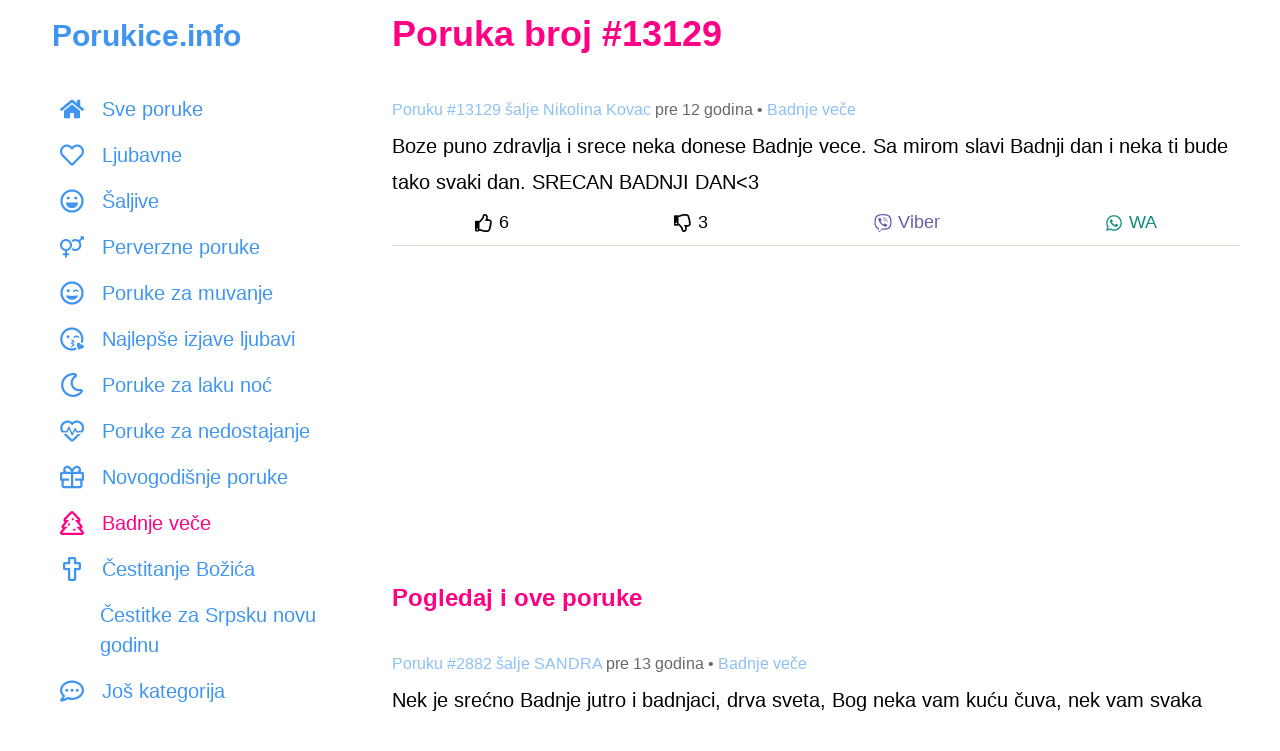

--- FILE ---
content_type: text/html; charset=UTF-8
request_url: https://www.porukice.info/sms/13129
body_size: 15704
content:
<!DOCTYPE html>
<html lang="sr-RS">
<head>
    <meta charset="utf-8">
    <title>Boze puno zdravlja i srece neka donese Badnje vece. Sa... - Badnje veče</title>
    <meta name="description" content="Boze puno zdravlja i srece neka donese Badnje vece. Sa mirom slavi Badnji dan i neka ti bude tako svaki dan. SRECAN BADNJI DAN&lt;3">

    <meta name="viewport" content="initial-scale=1, maximum-scale=1, width=device-width, user-scalable=no">
    <link href="https://www.porukice.info/css/style.css" rel="stylesheet">

    <meta name="verify-v1" content="aNXjuba6Vkn4qC9DtLYptjGW32jbeDhHbg/MrfHDa1o=" />
    <meta property="og:site_name" content="Porukice.info" />
    <meta property="og:type" content="website" />
    <meta property="og:title" content="Boze puno zdravlja i srece neka donese Badnje vece. Sa... - Badnje veče"/>
    <meta property="og:description" content="Boze puno zdravlja i srece neka donese Badnje vece. Sa mirom slavi Badnji dan i neka ti bude tako svaki dan. SRECAN BADNJI DAN&lt;3"/>
    <meta property="og:image" content="https://www.porukice.info/images/fb-image.png"/>
    <meta property="fb:admins" content="519518267" />
    <script async src="https://www.googletagmanager.com/gtag/js?id=G-P87D7E48NX"></script>
    <script>
        window.dataLayer = window.dataLayer || [];
        function gtag() { dataLayer.push(arguments); }
        gtag('js', new Date());
        gtag('config', 'G-P87D7E48NX');
    </script>
    <script data-ad-client="ca-pub-0412781119490407" async src="https://pagead2.googlesyndication.com/pagead/js/adsbygoogle.js"></script>
    <link rel="canonical" href="https://www.porukice.info/sms/13129" />
    <link rel="apple-touch-icon" sizes="180x180" href="https://www.porukice.info/favicons/apple-touch-icon.png">
    <link rel="icon" type="image/png" sizes="32x32" href="https://www.porukice.info/favicons/favicon-32x32.png">
    <link rel="icon" type="image/png" sizes="16x16" href="https://www.porukice.info/favicons/favicon-16x16.png">
    <link rel="manifest" href="https://www.porukice.info/site.webmanifest">
    <link rel="mask-icon" href="https://www.porukice.info/favicons/safari-pinned-tab.svg" color="#5bbad5">
    <meta name="msapplication-TileColor" content="#2d89ef">
    <meta name="theme-color" content="#ffffff">
    <link rel="preconnect" href="https://www.googletagmanager.com">
    <link rel="preconnect" href="https://pagead2.googlesyndication.com">
    <link rel="dns-prefetch" href="https://static.xx.fbcdn.net">

    <script type="application/ld+json">
    {
        "@context" : "http://schema.org",
        "@type" : "WebSite",
        "name" : "Porukice.info",
        "url" : "https://www.porukice.info"
    }
    </script>
    <script type="application/ld+json">
    {
        "@context": "https://schema.org",
        "@type": "BreadcrumbList",
        "itemListElement": [
            {
                "@type": "ListItem",
                "position": 1,
                "name": "Najlepše poruke",
                "item": "https://www.porukice.info/"
            },
            {
                "@type": "ListItem",
                "position": 2,
                "name": "Badnje veče",
                "item": "https://www.porukice.info/badnje-vece.html"
            },
            {
                "@type": "ListItem",
                "position": 3,
                "name": "Boze puno zdravlja i srece neka donese Badnje vece. Sa..."
            }
        ]
    }
    </script>
</head>
<body>

<svg aria-hidden="true" focusable="false" role="img" style="position: absolute; width: 0; height: 0; overflow: hidden;" version="1.1" xmlns="http://www.w3.org/2000/svg" xmlns:xlink="http://www.w3.org/1999/xlink">
    <defs>
        <symbol id="thumbs-up" viewBox="0 0 512 512">
            <path fill="currentColor" d="M466.27 286.69C475.04 271.84 480 256 480 236.85c0-44.015-37.218-85.58-85.82-85.58H357.7c4.92-12.81 8.85-28.13 8.85-46.54C366.55 31.936 328.86 0 271.28 0c-61.607 0-58.093 94.933-71.76 108.6-22.747 22.747-49.615 66.447-68.76 83.4H32c-17.673 0-32 14.327-32 32v240c0 17.673 14.327 32 32 32h64c14.893 0 27.408-10.174 30.978-23.95 44.509 1.001 75.06 39.94 177.802 39.94 7.22 0 15.22.01 22.22.01 77.117 0 111.986-39.423 112.94-95.33 13.319-18.425 20.299-43.122 17.34-66.99 9.854-18.452 13.664-40.343 8.99-62.99zm-61.75 53.83c12.56 21.13 1.26 49.41-13.94 57.57 7.7 48.78-17.608 65.9-53.12 65.9h-37.82c-71.639 0-118.029-37.82-171.64-37.82V240h10.92c28.36 0 67.98-70.89 94.54-97.46 28.36-28.36 18.91-75.63 37.82-94.54 47.27 0 47.27 32.98 47.27 56.73 0 39.17-28.36 56.72-28.36 94.54h103.99c21.11 0 37.73 18.91 37.82 37.82.09 18.9-12.82 37.81-22.27 37.81 13.489 14.555 16.371 45.236-5.21 65.62zM88 432c0 13.255-10.745 24-24 24s-24-10.745-24-24 10.745-24 24-24 24 10.745 24 24z"></path>
        </symbol>
        <symbol id="thumbs-down" viewBox="0 0 512 512">
            <path fill="currentColor" d="M466.27 225.31c4.674-22.647.864-44.538-8.99-62.99 2.958-23.868-4.021-48.565-17.34-66.99C438.986 39.423 404.117 0 327 0c-7 0-15 .01-22.22.01C201.195.01 168.997 40 128 40h-10.845c-5.64-4.975-13.042-8-21.155-8H32C14.327 32 0 46.327 0 64v240c0 17.673 14.327 32 32 32h64c11.842 0 22.175-6.438 27.708-16h7.052c19.146 16.953 46.013 60.653 68.76 83.4 13.667 13.667 10.153 108.6 71.76 108.6 57.58 0 95.27-31.936 95.27-104.73 0-18.41-3.93-33.73-8.85-46.54h36.48c48.602 0 85.82-41.565 85.82-85.58 0-19.15-4.96-34.99-13.73-49.84zM64 296c-13.255 0-24-10.745-24-24s10.745-24 24-24 24 10.745 24 24-10.745 24-24 24zm330.18 16.73H290.19c0 37.82 28.36 55.37 28.36 94.54 0 23.75 0 56.73-47.27 56.73-18.91-18.91-9.46-66.18-37.82-94.54C206.9 342.89 167.28 272 138.92 272H128V85.83c53.611 0 100.001-37.82 171.64-37.82h37.82c35.512 0 60.82 17.12 53.12 65.9 15.2 8.16 26.5 36.44 13.94 57.57 21.581 20.384 18.699 51.065 5.21 65.62 9.45 0 22.36 18.91 22.27 37.81-.09 18.91-16.71 37.82-37.82 37.82z"></path>
        </symbol>
        <symbol id="viber-logo" style="color: #665CAC" viewBox="0 0 512 512">
            <path fill="currentColor" d="M444 49.9C431.3 38.2 379.9.9 265.3.4c0 0-135.1-8.1-200.9 52.3C27.8 89.3 14.9 143 13.5 209.5c-1.4 66.5-3.1 191.1 117 224.9h.1l-.1 51.6s-.8 20.9 13 25.1c16.6 5.2 26.4-10.7 42.3-27.8 8.7-9.4 20.7-23.2 29.8-33.7 82.2 6.9 145.3-8.9 152.5-11.2 16.6-5.4 110.5-17.4 125.7-142 15.8-128.6-7.6-209.8-49.8-246.5zM457.9 287c-12.9 104-89 110.6-103 115.1-6 1.9-61.5 15.7-131.2 11.2 0 0-52 62.7-68.2 79-5.3 5.3-11.1 4.8-11-5.7 0-6.9.4-85.7.4-85.7-.1 0-.1 0 0 0-101.8-28.2-95.8-134.3-94.7-189.8 1.1-55.5 11.6-101 42.6-131.6 55.7-50.5 170.4-43 170.4-43 96.9.4 143.3 29.6 154.1 39.4 35.7 30.6 53.9 103.8 40.6 211.1zm-139-80.8c.4 8.6-12.5 9.2-12.9.6-1.1-22-11.4-32.7-32.6-33.9-8.6-.5-7.8-13.4.7-12.9 27.9 1.5 43.4 17.5 44.8 46.2zm20.3 11.3c1-42.4-25.5-75.6-75.8-79.3-8.5-.6-7.6-13.5.9-12.9 58 4.2 88.9 44.1 87.8 92.5-.1 8.6-13.1 8.2-12.9-.3zm47 13.4c.1 8.6-12.9 8.7-12.9.1-.6-81.5-54.9-125.9-120.8-126.4-8.5-.1-8.5-12.9 0-12.9 73.7.5 133 51.4 133.7 139.2zM374.9 329v.2c-10.8 19-31 40-51.8 33.3l-.2-.3c-21.1-5.9-70.8-31.5-102.2-56.5-16.2-12.8-31-27.9-42.4-42.4-10.3-12.9-20.7-28.2-30.8-46.6-21.3-38.5-26-55.7-26-55.7-6.7-20.8 14.2-41 33.3-51.8h.2c9.2-4.8 18-3.2 23.9 3.9 0 0 12.4 14.8 17.7 22.1 5 6.8 11.7 17.7 15.2 23.8 6.1 10.9 2.3 22-3.7 26.6l-12 9.6c-6.1 4.9-5.3 14-5.3 14s17.8 67.3 84.3 84.3c0 0 9.1.8 14-5.3l9.6-12c4.6-6 15.7-9.8 26.6-3.7 14.7 8.3 33.4 21.2 45.8 32.9 7 5.7 8.6 14.4 3.8 23.6z"></path>
        </symbol>
        <symbol id="whatsapp-logo" style="color: #128C7E" viewBox="0 0 448 512">
            <path fill="currentColor" d="M380.9 97.1C339 55.1 283.2 32 223.9 32c-122.4 0-222 99.6-222 222 0 39.1 10.2 77.3 29.6 111L0 480l117.7-30.9c32.4 17.7 68.9 27 106.1 27h.1c122.3 0 224.1-99.6 224.1-222 0-59.3-25.2-115-67.1-157zm-157 341.6c-33.2 0-65.7-8.9-94-25.7l-6.7-4-69.8 18.3L72 359.2l-4.4-7c-18.5-29.4-28.2-63.3-28.2-98.2 0-101.7 82.8-184.5 184.6-184.5 49.3 0 95.6 19.2 130.4 54.1 34.8 34.9 56.2 81.2 56.1 130.5 0 101.8-84.9 184.6-186.6 184.6zm101.2-138.2c-5.5-2.8-32.8-16.2-37.9-18-5.1-1.9-8.8-2.8-12.5 2.8-3.7 5.6-14.3 18-17.6 21.8-3.2 3.7-6.5 4.2-12 1.4-32.6-16.3-54-29.1-75.5-66-5.7-9.8 5.7-9.1 16.3-30.3 1.8-3.7.9-6.9-.5-9.7-1.4-2.8-12.5-30.1-17.1-41.2-4.5-10.8-9.1-9.3-12.5-9.5-3.2-.2-6.9-.2-10.6-.2-3.7 0-9.7 1.4-14.8 6.9-5.1 5.6-19.4 19-19.4 46.3 0 27.3 19.9 53.7 22.6 57.4 2.8 3.7 39.1 59.7 94.8 83.8 35.2 15.2 49 16.5 66.6 13.9 10.7-1.6 32.8-13.4 37.4-26.4 4.6-13 4.6-24.1 3.2-26.4-1.3-2.5-5-3.9-10.5-6.6z"></path>
        </symbol>
        <symbol id="facebook-logo" style="color: #3b5998" viewBox="0 0 512 512">
            <path fill="currentColor" d="M504 256C504 119 393 8 256 8S8 119 8 256c0 123.78 90.69 226.38 209.25 245V327.69h-63V256h63v-54.64c0-62.15 37-96.48 93.67-96.48 27.14 0 55.52 4.84 55.52 4.84v61h-31.28c-30.8 0-40.41 19.12-40.41 38.73V256h68.78l-11 71.69h-57.78V501C413.31 482.38 504 379.78 504 256z"></path>
        </symbol>
        <symbol id="category-all" viewBox="0 0 576 512">
            <path fill="currentColor" d="M280.37 148.26L96 300.11V464a16 16 0 0 0 16 16l112.06-.29a16 16 0 0 0 15.92-16V368a16 16 0 0 1 16-16h64a16 16 0 0 1 16 16v95.64a16 16 0 0 0 16 16.05L464 480a16 16 0 0 0 16-16V300L295.67 148.26a12.19 12.19 0 0 0-15.3 0zM571.6 251.47L488 182.56V44.05a12 12 0 0 0-12-12h-56a12 12 0 0 0-12 12v72.61L318.47 43a48 48 0 0 0-61 0L4.34 251.47a12 12 0 0 0-1.6 16.9l25.5 31A12 12 0 0 0 45.15 301l235.22-193.74a12.19 12.19 0 0 1 15.3 0L530.9 301a12 12 0 0 0 16.9-1.6l25.5-31a12 12 0 0 0-1.7-16.93z"></path>
        </symbol>
        <symbol id="category-ljubavne-poruke" viewBox="0 0 512 512">
            <path fill="currentColor" d="M458.4 64.3C400.6 15.7 311.3 23 256 79.3 200.7 23 111.4 15.6 53.6 64.3-21.6 127.6-10.6 230.8 43 285.5l175.4 178.7c10 10.2 23.4 15.9 37.6 15.9 14.3 0 27.6-5.6 37.6-15.8L469 285.6c53.5-54.7 64.7-157.9-10.6-221.3zm-23.6 187.5L259.4 430.5c-2.4 2.4-4.4 2.4-6.8 0L77.2 251.8c-36.5-37.2-43.9-107.6 7.3-150.7 38.9-32.7 98.9-27.8 136.5 10.5l35 35.7 35-35.7c37.8-38.5 97.8-43.2 136.5-10.6 51.1 43.1 43.5 113.9 7.3 150.8z"></path>
        </symbol>
        <symbol id="category-saljive-poruke" viewBox="0 0 496 512">
            <path fill="currentColor" d="M248 8C111 8 0 119 0 256s111 248 248 248 248-111 248-248S385 8 248 8zm141.4 389.4c-37.8 37.8-88 58.6-141.4 58.6s-103.6-20.8-141.4-58.6S48 309.4 48 256s20.8-103.6 58.6-141.4S194.6 56 248 56s103.6 20.8 141.4 58.6S448 202.6 448 256s-20.8 103.6-58.6 141.4zM328 224c17.7 0 32-14.3 32-32s-14.3-32-32-32-32 14.3-32 32 14.3 32 32 32zm-160 0c17.7 0 32-14.3 32-32s-14.3-32-32-32-32 14.3-32 32 14.3 32 32 32zm194.4 64H133.6c-8.2 0-14.5 7-13.5 15 7.5 59.2 58.9 105 121.1 105h13.6c62.2 0 113.6-45.8 121.1-105 1-8-5.3-15-13.5-15z"></path>
        </symbol>
        <symbol id="category-poruke-za-muvanje" viewBox="0 0 496 512">
            <path fill="currentColor" d="M328 180c-25.69 0-55.88 16.92-59.86 42.12-1.75 11.22 11.5 18.24 19.83 10.84l9.55-8.48c14.81-13.19 46.16-13.19 60.97 0l9.55 8.48c8.48 7.43 21.56.25 19.83-10.84C383.88 196.92 353.69 180 328 180zm-160 60c17.67 0 32-14.33 32-32s-14.33-32-32-32-32 14.33-32 32 14.33 32 32 32zm185.55 64.64c-25.93 8.3-64.4 13.06-105.55 13.06s-79.62-4.75-105.55-13.06c-9.94-3.13-19.4 5.37-17.71 15.34C132.67 367.13 196.06 400 248 400s115.33-32.87 123.26-80.02c1.68-9.89-7.67-18.48-17.71-15.34zM248 8C111.03 8 0 119.03 0 256s111.03 248 248 248 248-111.03 248-248S384.97 8 248 8zm0 448c-110.28 0-200-89.72-200-200S137.72 56 248 56s200 89.72 200 200-89.72 200-200 200z"></path>
        </symbol>
        <symbol id="category-poruke-za-laku-noc" viewBox="0 0 512 512">
            <path fill="currentColor" d="M279.135 512c78.756 0 150.982-35.804 198.844-94.775 28.27-34.831-2.558-85.722-46.249-77.401-82.348 15.683-158.272-47.268-158.272-130.792 0-48.424 26.06-92.292 67.434-115.836 38.745-22.05 28.999-80.788-15.022-88.919A257.936 257.936 0 0 0 279.135 0c-141.36 0-256 114.575-256 256 0 141.36 114.576 256 256 256zm0-464c12.985 0 25.689 1.201 38.016 3.478-54.76 31.163-91.693 90.042-91.693 157.554 0 113.848 103.641 199.2 215.252 177.944C402.574 433.964 344.366 464 279.135 464c-114.875 0-208-93.125-208-208s93.125-208 208-208z"></path>
        </symbol>
        <symbol id="category-cestitke" viewBox="0 0 576 512">
            <path fill="currentColor" d="M296 464h-64V346.78l176.74-176.73c15.52-15.52 4.53-42.05-17.42-42.05H24.68c-21.95 0-32.94 26.53-17.42 42.05L184 346.78V464h-64c-22.09 0-40 17.91-40 40 0 4.42 3.58 8 8 8h240c4.42 0 8-3.58 8-8 0-22.09-17.91-40-40-40zM81.1 176h253.8L208 302.9 81.1 176zM432 0c-62.61 0-115.35 40.2-135.18 96h52.54c16.65-28.55 47.27-48 82.64-48 52.93 0 96 43.06 96 96s-43.07 96-96 96c-14.04 0-27.29-3.2-39.32-8.64l-35.26 35.26C379.23 279.92 404.59 288 432 288c79.53 0 144-64.47 144-144S511.53 0 432 0z" class=""></path>
        </symbol>
        <symbol id="category-cestitke-za-rodjendan" viewBox="0 0 448 512">
            <path fill="currentColor" d="M192 64c0-31 32-23 32-64 12 0 32 29.5 32 56s-14.25 40-32 40-32-14.25-32-32zm160 32c17.75 0 32-13.5 32-40S364 0 352 0c0 41-32 33-32 64 0 17.75 14.25 32 32 32zm96 176v240H0V272c0-26.5 21.5-48 48-48h24V112h48v112h80V112h48v112h80V112h48v112h24c26.5 0 48 21.5 48 48zm-400 6v56.831c8.352 7 15.27 13.169 26.75 13.169 25.378 0 30.13-32 74.75-32 43.974 0 49.754 32 74.5 32 25.588 0 30.061-32 74.75-32 44.473 0 49.329 32 74.75 32 11.258 0 18.135-6.18 26.5-13.187v-56.805a6 6 0 0 0-6-6L54 272a6 6 0 0 0-6 6zm352 186v-80.87c-7.001 2.914-15.54 4.87-26.5 4.87-44.544 0-49.389-32-74.75-32-25.144 0-30.329 32-74.75 32-43.974 0-49.755-32-74.5-32-25.587 0-30.062 32-74.75 32-11.084 0-19.698-1.974-26.75-4.911V464h352zM96 96c17.75 0 32-13.5 32-40S108 0 96 0c0 41-32 33-32 64 0 17.75 14.25 32 32 32z"></path>
        </symbol>
        <symbol id="category-cestitke-za-slavu" viewBox="0 0 640 512">
            <path fill="currentColor" d="M464.46 246.68L352 179.2V128h48c8.84 0 16-7.16 16-16V80c0-8.84-7.16-16-16-16h-48V16c0-8.84-7.16-16-16-16h-32c-8.84 0-16 7.16-16 16v48h-48c-8.84 0-16 7.16-16 16v32c0 8.84 7.16 16 16 16h48v51.2l-112.46 67.48A31.997 31.997 0 0 0 160 274.12V512h96v-96c0-35.35 28.65-64 64-64s64 28.65 64 64v96h96V274.12c0-11.24-5.9-21.66-15.54-27.44zM0 395.96V496c0 8.84 7.16 16 16 16h112V320L19.39 366.54A32.024 32.024 0 0 0 0 395.96zm620.61-29.42L512 320v192h112c8.84 0 16-7.16 16-16V395.96c0-12.8-7.63-24.37-19.39-29.42z" class=""></path>
        </symbol>
        <symbol id="category-ostale-poruke" viewBox="0 0 512 512">
            <path fill="currentColor" d="M464 64H48C21.49 64 0 85.49 0 112v288c0 26.51 21.49 48 48 48h416c26.51 0 48-21.49 48-48V112c0-26.51-21.49-48-48-48zm0 48v40.805c-22.422 18.259-58.168 46.651-134.587 106.49-16.841 13.247-50.201 45.072-73.413 44.701-23.208.375-56.579-31.459-73.413-44.701C106.18 199.465 70.425 171.067 48 152.805V112h416zM48 400V214.398c22.914 18.251 55.409 43.862 104.938 82.646 21.857 17.205 60.134 55.186 103.062 54.955 42.717.231 80.509-37.199 103.053-54.947 49.528-38.783 82.032-64.401 104.947-82.653V400H48z"></path>
        </symbol>
        <symbol id="category-cestitanje-uskrsa" viewBox="0 0 384 512">
            <path fill="currentColor" d="M192 0C86 0 0 214 0 320s86 192 192 192 192-86 192-192S298 0 192 0zm0 464c-79.4 0-144-64.6-144-144 0-117.41 90.58-272 144-272s144 154.59 144 272c0 79.4-64.6 144-144 144z"></path>
        </symbol>
        <symbol id="category-novogodisnje-poruke" viewBox="0 0 512 512">
            <path fill="currentColor" d="M464 144h-26.1c6.2-12.1 10.1-25.5 10.1-40 0-48.5-39.5-88-88-88-41.6 0-68.5 21.3-103 68.3-34.5-47-61.4-68.3-103-68.3-48.5 0-88 39.5-88 88 0 14.5 3.8 27.9 10.1 40H48c-26.5 0-48 21.5-48 48v128c0 8.8 7.2 16 16 16h16v107.4c0 29 23.6 52.6 52.6 52.6h342.8c29 0 52.6-23.6 52.6-52.6V336h16c8.8 0 16-7.2 16-16V192c0-26.5-21.5-48-48-48zM232 448H84.6c-2.5 0-4.6-2-4.6-4.6V336h112v-48H48v-96h184v256zm-78.1-304c-22.1 0-40-17.9-40-40s17.9-40 40-40c22 0 37.5 7.6 84.1 77l2 3h-86.1zm122-3C322.5 71.6 338 64 360 64c22.1 0 40 17.9 40 40s-17.9 40-40 40h-86.1l2-3zM464 288H320v48h112v107.4c0 2.5-2 4.6-4.6 4.6H280V192h184v96z"></path>
        </symbol>
        <symbol id="category-badnje-vece" viewBox="0 0 512 512">
            <path fill="currentColor" d="M500.3 432.6l-46.6-53.7c9.2-4.7 16.8-12.2 21.5-21.8 8-16.5 5.9-36.2-5.4-50.6L413.6 235c9.9-5 17.9-13.3 22.5-23.9 7.6-17.6 4-38-9.2-52l-136-144C281.8 5.4 269.2 0 256 0s-25.8 5.4-34.9 15l-136 144c-13.2 13.9-16.8 34.4-9.2 52 4.6 10.6 12.6 18.9 22.5 23.9l-56.2 71.5c-11.4 14.4-13.5 34.1-5.4 50.6 4.7 9.6 12.3 17.2 21.5 21.8l-46.6 53.7c-12.3 14.2-15.2 34.3-7.4 51.4C12.1 501 29.2 512 48 512h416c18.8 0 35.9-11 43.7-28.1 7.8-17.1 4.9-37.1-7.4-51.3zM48 464l110.9-128H80l113.1-144H120L256 48l136 144h-73.1L432 336h-78.9L464 464H48zm256-88c-13.3 0-24 10.7-24 24s10.7 24 24 24 24-10.7 24-24-10.7-24-24-24zM192 264c-13.3 0-24 10.7-24 24s10.7 24 24 24 24-10.7 24-24-10.7-24-24-24zm104-88c0-13.3-10.7-24-24-24s-24 10.7-24 24 10.7 24 24 24 24-10.7 24-24z"></path>
        </symbol>
        <symbol id="category-cestitanje-bozica" viewBox="0 0 384 512">
            <path fill="currentColor" d="M344 104h-64V40c0-22.06-17.94-40-40-40h-96c-22.06 0-40 17.94-40 40v64H40c-22.06 0-40 17.94-40 40v96c0 22.06 17.94 40 40 40h64v192c0 22.06 17.94 40 40 40h96c22.06 0 40-17.94 40-40V280h64c22.06 0 40-17.94 40-40v-96c0-22.06-17.94-40-40-40zm-8 128H232v232h-80V232H48v-80h104V48h80v104h104v80z"></path>
        </symbol>
        <symbol id="category-dan-zaljubljenih" viewBox="0 0 496 512">
            <path fill="currentColor" d="M353.6 304.6c-25.9 8.3-64.4 13.1-105.6 13.1s-79.6-4.8-105.6-13.1c-9.8-3.1-19.4 5.3-17.7 15.3 7.9 47.2 71.3 80 123.3 80s115.3-32.9 123.3-80c1.6-9.8-7.7-18.4-17.7-15.3zm-152.8-48.9c4.5 1.2 9.2-1.5 10.5-6l19.4-69.9c5.6-20.3-7.4-41.1-28.8-44.5-18.6-3-36.4 9.8-41.5 27.9l-2 7.1-7.1-1.9c-18.2-4.7-38.2 4.3-44.9 22-7.7 20.2 3.8 41.9 24.2 47.2l70.2 18.1zm188.8-65.3c-6.7-17.6-26.7-26.7-44.9-22l-7.1 1.9-2-7.1c-5-18.1-22.8-30.9-41.5-27.9-21.4 3.4-34.4 24.2-28.8 44.5l19.4 69.9c1.2 4.5 5.9 7.2 10.5 6l70.2-18.2c20.4-5.3 31.9-26.9 24.2-47.1zM248 8C111 8 0 119 0 256s111 248 248 248 248-111 248-248S385 8 248 8zm0 448c-110.3 0-200-89.7-200-200S137.7 56 248 56s200 89.7 200 200-89.7 200-200 200z"></path>
        </symbol>
        <symbol id="category-poruke-za-dobro-jutro" viewBox="0 0 512 512">
            <path fill="currentColor" d="M494.2 221.9l-59.8-40.5 13.7-71c2.6-13.2-1.6-26.8-11.1-36.4-9.6-9.5-23.2-13.7-36.2-11.1l-70.9 13.7-40.4-59.9c-15.1-22.3-51.9-22.3-67 0l-40.4 59.9-70.8-13.7C98 60.4 84.5 64.5 75 74.1c-9.5 9.6-13.7 23.1-11.1 36.3l13.7 71-59.8 40.5C6.6 229.5 0 242 0 255.5s6.7 26 17.8 33.5l59.8 40.5-13.7 71c-2.6 13.2 1.6 26.8 11.1 36.3 9.5 9.5 22.9 13.7 36.3 11.1l70.8-13.7 40.4 59.9C230 505.3 242.6 512 256 512s26-6.7 33.5-17.8l40.4-59.9 70.9 13.7c13.4 2.7 26.8-1.6 36.3-11.1 9.5-9.5 13.6-23.1 11.1-36.3l-13.7-71 59.8-40.5c11.1-7.5 17.8-20.1 17.8-33.5-.1-13.6-6.7-26.1-17.9-33.7zm-112.9 85.6l17.6 91.2-91-17.6L256 458l-51.9-77-90.9 17.6 17.6-91.2-76.8-52 76.8-52-17.6-91.2 91 17.6L256 53l51.9 76.9 91-17.6-17.6 91.1 76.8 52-76.8 52.1zM256 152c-57.3 0-104 46.7-104 104s46.7 104 104 104 104-46.7 104-104-46.7-104-104-104zm0 160c-30.9 0-56-25.1-56-56s25.1-56 56-56 56 25.1 56 56-25.1 56-56 56z"></path>
        </symbol>
        <symbol id="category-dvosmislene-poruke" viewBox="0 0 496 512">
            <path fill="currentColor" d="M248 8C111 8 0 119 0 256s111 248 248 248 248-111 248-248S385 8 248 8zm64 400c0 35.6-29.1 64.5-64.9 64-35.1-.5-63.1-29.8-63.1-65v-42.8l17.7-8.8c15-7.5 31.5 1.7 34.9 16.5l2.8 12.1c2.1 9.2 15.2 9.2 17.3 0l2.8-12.1c3.4-14.8 19.8-24.1 34.9-16.5l17.7 8.8V408zm28.2 25.3c2.2-8.1 3.8-16.5 3.8-25.3v-43.5c14.2-12.4 24.4-27.5 27.3-44.5 1.7-9.9-7.7-18.5-17.7-15.3-25.9 8.3-64.4 13.1-105.6 13.1s-79.6-4.8-105.6-13.1c-9.9-3.1-19.4 5.3-17.7 15.3 2.9 17 13.1 32.1 27.3 44.5V408c0 8.8 1.6 17.2 3.8 25.3C91.8 399.9 48 333 48 256c0-110.3 89.7-200 200-200s200 89.7 200 200c0 77-43.8 143.9-107.8 177.3zM168 176c-17.7 0-32 14.3-32 32s14.3 32 32 32 32-14.3 32-32-14.3-32-32-32zm160 0c-17.7 0-32 14.3-32 32s14.3 32 32 32 32-14.3 32-32-14.3-32-32-32z" class=""></path>
        </symbol>
        <symbol id="category-perverzne-poruke" viewBox="0 0 576 512">
            <path fill="currentColor" d="M288 208c0-79.5-64.5-144-144-144S0 128.5 0 208c0 71.4 51.9 130.6 120 142v58H76c-6.6 0-12 5.4-12 12v24c0 6.6 5.4 12 12 12h44v44c0 6.6 5.4 12 12 12h24c6.6 0 12-5.4 12-12v-44h44c6.6 0 12-5.4 12-12v-24c0-6.6-5.4-12-12-12h-44v-58c68.1-11.4 120-70.6 120-142zm-240 0c0-52.9 43.1-96 96-96s96 43.1 96 96-43.1 96-96 96-96-43.1-96-96zM576 12v63c0 10.7-12.9 16-20.5 8.5L541 69l-55.6 55.6c16.8 23.5 26.6 52.3 26.6 83.4 0 79.5-64.5 144-144 144-33.7 0-64.6-11.6-89.2-30.9 10.4-12.4 19.1-26.1 25.8-41 16.9 14.9 39.1 24 63.4 24 52.9 0 96-43.1 96-96s-43.1-96-96-96c-24.3 0-46.5 9.1-63.4 24-6.7-14.9-15.4-28.7-25.8-41C303.4 75.6 334.3 64 368 64c31.1 0 59.9 9.9 83.4 26.6L507 35l-14.5-14.5C484.9 12.9 490.3 0 501 0h63c6.6 0 12 5.4 12 12z" class=""></path>
        </symbol>
        <symbol id="category-ljubavne-poruke-za-nju" viewBox="0 0 288 512">
            <path fill="currentColor" d="M288 176c0-79.5-64.5-144-144-144S0 96.5 0 176c0 71.4 51.9 130.6 120 142v58H76c-6.6 0-12 5.4-12 12v24c0 6.6 5.4 12 12 12h44v44c0 6.6 5.4 12 12 12h24c6.6 0 12-5.4 12-12v-44h44c6.6 0 12-5.4 12-12v-24c0-6.6-5.4-12-12-12h-44v-58c68.1-11.4 120-70.6 120-142zm-240 0c0-52.9 43.1-96 96-96s96 43.1 96 96-43.1 96-96 96-96-43.1-96-96z" class=""></path>
        </symbol>
        <symbol id="category-ljubavne-poruke-za-njega" viewBox="0 0 384 512">
            <path fill="currentColor" d="M372 64h-63c-10.7 0-16 12.9-8.5 20.5L315 99l-87.6 87.6C203.9 169.9 175.1 160 144 160 64.5 160 0 224.5 0 304s64.5 144 144 144 144-64.5 144-144c0-31.1-9.9-59.9-26.6-83.4L349 133l14.5 14.5c7.6 7.6 20.5 2.2 20.5-8.5V76c0-6.6-5.4-12-12-12zM144 400c-52.9 0-96-43.1-96-96s43.1-96 96-96 96 43.1 96 96-43.1 96-96 96z" class=""></path>
        </symbol>
        <symbol id="category-tuzne-ljubavne-poruke" viewBox="0 0 496 512">
            <path fill="currentColor" d="M248 8C111 8 0 119 0 256s111 248 248 248 248-111 248-248S385 8 248 8zm0 448c-110.3 0-200-89.7-200-200S137.7 56 248 56s200 89.7 200 200-89.7 200-200 200zm8-152c-13.2 0-24 10.8-24 24s10.8 24 24 24c23.8 0 46.3 10.5 61.6 28.8 8.1 9.8 23.2 11.9 33.8 3.1 10.2-8.5 11.6-23.6 3.1-33.8C330 320.8 294.1 304 256 304zm-88-64c17.7 0 32-14.3 32-32s-14.3-32-32-32-32 14.3-32 32 14.3 32 32 32zm160-64c-17.7 0-32 14.3-32 32s14.3 32 32 32 32-14.3 32-32-14.3-32-32-32zm-165.6 98.8C151 290.1 126 325.4 126 342.9c0 22.7 18.8 41.1 42 41.1s42-18.4 42-41.1c0-17.5-25-52.8-36.4-68.1-2.8-3.7-8.4-3.7-11.2 0z" class=""></path>
        </symbol>
        <symbol id="category-volim-te" viewBox="0 0 504 512">
            <path fill="currentColor" d="M304 308.5c0-19.2-28.8-41.5-71.5-44-3.8-.4-7.4 2.4-8.2 6.2-.9 3.8 1.1 7.7 4.7 9.2l16.9 7.2c13 5.5 20.8 13.5 20.8 21.5s-7.8 16-20.7 21.5l-17 7.2c-5.7 2.4-6 12.2 0 14.8l16.9 7.2c13 5.5 20.8 13.5 20.8 21.5s-7.8 16-20.7 21.5l-17 7.2c-3.6 1.5-5.6 5.4-4.7 9.2.8 3.6 4.1 6.2 7.8 6.2h.5c42.8-2.5 71.5-24.8 71.5-44 0-13-13.4-27.3-35.2-36 21.7-9.1 35.1-23.4 35.1-36.4zm70.5-83.5l9.5 8.5c3.8 3.3 9.3 4 13.7 1.6 4.4-2.4 6.9-7.4 6.1-12.4-4-25.2-34.2-42.1-59.8-42.1s-55.9 16.9-59.8 42.1c-.8 5 1.7 10 6.1 12.4 5.8 3.1 11.2.7 13.7-1.6l9.5-8.5c14.8-13.2 46.2-13.2 61 0zM136 208.5c0 17.7 14.3 32 32 32s32-14.3 32-32-14.3-32-32-32-32 14.3-32 32zm365.1 194c-8-20.8-31.5-31.5-53.1-25.9l-8.4 2.2-2.3-8.4c-5.9-21.4-27-36.5-49-33-25.2 4-40.6 28.6-34 52.6l22.9 82.6c1.5 5.3 7 8.5 12.4 7.1l83-21.5c24.1-6.3 37.7-31.8 28.5-55.7zM334 436.3c-26.1 12.5-55.2 19.7-86 19.7-110.3 0-200-89.7-200-200S137.7 56 248 56s200 89.7 200 200c0 22.1-3.7 43.3-10.4 63.2 9 6.4 17 14.2 22.6 23.9 6.4.1 12.6 1.4 18.6 2.9 10.9-27.9 17.1-58.2 17.1-90C496 119 385 8 248 8S0 119 0 256s111 248 248 248c35.4 0 68.9-7.5 99.4-20.9-2.5-7.3 4.3 17.2-13.4-46.8z" class=""></path>
        </symbol>
        <symbol id="category-nedostajes-mi-ljubavi" viewBox="0 0 504 512">
            <path fill="currentColor" d="M266.4 427.7c-5.8 5.7-15.1 5.7-20.9 0L136.7 320H68.5l143.3 141.8c24.5 24.2 63.9 24.3 88.4 0L443.5 320h-68.2L266.4 427.7zM354.7 32c-36.5 0-71 12.3-98.7 34.9C228.3 44.3 193.8 32 157.3 32 86.2 32 0 88.9 0 188c0 37.3 13.7 72.1 37.8 100h116.8l29.9-71.7 56.9 126.3c5.5 12.3 22.9 12.7 28.9.6l49.7-99.4 22.1 44.2h132c24.1-27.9 37.8-62.7 37.8-100 .1-99.1-86.1-156-157.2-156zm83.9 224h-76.7l-27.6-55.2c-5.9-11.8-22.7-11.8-28.6 0l-48.9 97.9-58.2-129.3c-5.7-12.8-24-12.5-29.4.4L133.3 256H73.4c-58.8-69.5-7-176 83.9-176 31 0 51 6.2 98.7 53.4C307.1 82.9 325.1 80 354.7 80c91.2 0 142.7 106.5 83.9 176z" class=""></path>
        </symbol>
        <symbol id="category-cestitke-za-osmi-mart" viewBox="0 0 512 512">
            <path fill="currentColor" d="M495.87 288h-47.26c-67.45 0-127.49 30-168.61 77v-82a90.52 90.52 0 0 0 102.53-139A89.43 89.43 0 0 0 400 90.67 90.76 90.76 0 0 0 309.34 0 89.39 89.39 0 0 0 256 17.47 89.4 89.4 0 0 0 202.65 0 90.75 90.75 0 0 0 112 90.67 89.43 89.43 0 0 0 129.47 144 89.43 89.43 0 0 0 112 197.33a90.48 90.48 0 0 0 120 85.72v82c-41.12-47-101.16-77-168.6-77H16.13c-9.19 0-17 9-16.06 19.65C10.06 422.15 106.43 512 223.83 512h64.34c117.4 0 213.77-89.85 223.76-204.35.92-10.65-6.87-19.65-16.06-19.65zm-272 176c-79.54 0-148.7-54.09-169.91-128 75.25 0 128.67 32.21 160.93 85.92L240.13 464zm12.92-241.37a42.48 42.48 0 1 1-59.38-59.38L203.19 144l-25.82-19.25A42.27 42.27 0 0 1 160 90.67 42.7 42.7 0 0 1 202.65 48a42.26 42.26 0 0 1 34.1 17.38L256 91.2l19.25-25.82A42.24 42.24 0 0 1 309.34 48 42.71 42.71 0 0 1 352 90.67a42.28 42.28 0 0 1-17.38 34.08L308.81 144l25.81 19.25A42.28 42.28 0 0 1 352 197.33 42.71 42.71 0 0 1 309.34 240a42.26 42.26 0 0 1-34.09-17.37L256 196.8zM288 464h-16.13l25.28-42.08c32.07-53.4 85.3-85.92 160.93-85.92-21.22 73.91-90.39 128-170.08 128zm0-320a32 32 0 1 0-32 32 32 32 0 0 0 32-32z" class=""></path>
        </symbol>
        <symbol id="next" viewBox="0 0 320 512">
            <path fill="currentColor" d="M285.476 272.971L91.132 467.314c-9.373 9.373-24.569 9.373-33.941 0l-22.667-22.667c-9.357-9.357-9.375-24.522-.04-33.901L188.505 256 34.484 101.255c-9.335-9.379-9.317-24.544.04-33.901l22.667-22.667c9.373-9.373 24.569-9.373 33.941 0L285.475 239.03c9.373 9.372 9.373 24.568.001 33.941z"></path>
        </symbol>
        <symbol id="previous" viewBox="0 0 320 512">
            <path fill="currentColor" d="M34.52 239.03L228.87 44.69c9.37-9.37 24.57-9.37 33.94 0l22.67 22.67c9.36 9.36 9.37 24.52.04 33.9L131.49 256l154.02 154.75c9.34 9.38 9.32 24.54-.04 33.9l-22.67 22.67c-9.37 9.37-24.57 9.37-33.94 0L34.52 272.97c-9.37-9.37-9.37-24.57 0-33.94z"></path>
        </symbol>
        <symbol id="add-new" viewBox="0 0 512 512">
            <path fill="currentColor" d="M384 240v32c0 6.6-5.4 12-12 12h-88v88c0 6.6-5.4 12-12 12h-32c-6.6 0-12-5.4-12-12v-88h-88c-6.6 0-12-5.4-12-12v-32c0-6.6 5.4-12 12-12h88v-88c0-6.6 5.4-12 12-12h32c6.6 0 12 5.4 12 12v88h88c6.6 0 12 5.4 12 12zm120 16c0 137-111 248-248 248S8 393 8 256 119 8 256 8s248 111 248 248zm-48 0c0-110.5-89.5-200-200-200S56 145.5 56 256s89.5 200 200 200 200-89.5 200-200z" class=""></path>
        </symbol>
        <symbol id="delete" viewBox="0 0 448 512">
            <path fill="currentColor" d="M268 416h24a12 12 0 0 0 12-12V188a12 12 0 0 0-12-12h-24a12 12 0 0 0-12 12v216a12 12 0 0 0 12 12zM432 80h-82.41l-34-56.7A48 48 0 0 0 274.41 0H173.59a48 48 0 0 0-41.16 23.3L98.41 80H16A16 16 0 0 0 0 96v16a16 16 0 0 0 16 16h16v336a48 48 0 0 0 48 48h288a48 48 0 0 0 48-48V128h16a16 16 0 0 0 16-16V96a16 16 0 0 0-16-16zM171.84 50.91A6 6 0 0 1 177 48h94a6 6 0 0 1 5.15 2.91L293.61 80H154.39zM368 464H80V128h288zm-212-48h24a12 12 0 0 0 12-12V188a12 12 0 0 0-12-12h-24a12 12 0 0 0-12 12v216a12 12 0 0 0 12 12z" class=""></path>
        </symbol>
        <symbol id="all-categories" viewBox="0 0 512 512">
            <path fill="currentColor" d="M144 208c-17.7 0-32 14.3-32 32s14.3 32 32 32 32-14.3 32-32-14.3-32-32-32zm112 0c-17.7 0-32 14.3-32 32s14.3 32 32 32 32-14.3 32-32-14.3-32-32-32zm112 0c-17.7 0-32 14.3-32 32s14.3 32 32 32 32-14.3 32-32-14.3-32-32-32zM256 32C114.6 32 0 125.1 0 240c0 47.6 19.9 91.2 52.9 126.3C38 405.7 7 439.1 6.5 439.5c-6.6 7-8.4 17.2-4.6 26S14.4 480 24 480c61.5 0 110-25.7 139.1-46.3C192 442.8 223.2 448 256 448c141.4 0 256-93.1 256-208S397.4 32 256 32zm0 368c-26.7 0-53.1-4.1-78.4-12.1l-22.7-7.2-19.5 13.8c-14.3 10.1-33.9 21.4-57.5 29 7.3-12.1 14.4-25.7 19.9-40.2l10.6-28.1-20.6-21.8C69.7 314.1 48 282.2 48 240c0-88.2 93.3-160 208-160s208 71.8 208 160-93.3 160-208 160z" class=""></path>
        </symbol>
    </defs>
</svg>
<div id="fb-root"></div>
<script async defer crossorigin="anonymous" src="https://connect.facebook.net/sr_RS/sdk.js#xfbml=1&version=v7.0&appId=2625773834302708&autoLogAppEvents=1" nonce="gQtu99NE"></script>

<div class="container">
    <aside class="sidebar">
        <h2><a href="https://www.porukice.info/" class="home">Porukice.info</a></h2>

        <nav class="categories">
            <ul>
                <li class="">
                    <a href="https://www.porukice.info/" class="nav-item">
                        <svg width="24" height="24"><use xlink:href="#category-all"></use></svg>
                        Sve poruke
                    </a>
                </li>
                                                <li class="">
                    <a href="https://www.porukice.info/ljubavne-poruke.html" class="nav-item">
                        <svg width="24" height="24"><use xlink:href="#category-ljubavne-poruke"></use></svg>
                        Ljubavne
                    </a>
                </li>
                                <li class="">
                    <a href="https://www.porukice.info/saljive-poruke.html" class="nav-item">
                        <svg width="24" height="24"><use xlink:href="#category-saljive-poruke"></use></svg>
                        Šaljive
                    </a>
                </li>
                                <li class="">
                    <a href="https://www.porukice.info/perverzne-poruke.html" class="nav-item">
                        <svg width="24" height="24"><use xlink:href="#category-perverzne-poruke"></use></svg>
                        Perverzne poruke
                    </a>
                </li>
                                <li class="">
                    <a href="https://www.porukice.info/poruke-za-muvanje.html" class="nav-item">
                        <svg width="24" height="24"><use xlink:href="#category-poruke-za-muvanje"></use></svg>
                        Poruke za muvanje
                    </a>
                </li>
                                <li class="">
                    <a href="https://www.porukice.info/volim-te.html" class="nav-item">
                        <svg width="24" height="24"><use xlink:href="#category-volim-te"></use></svg>
                        Najlepše izjave ljubavi
                    </a>
                </li>
                                <li class="">
                    <a href="https://www.porukice.info/poruke-za-laku-noc.html" class="nav-item">
                        <svg width="24" height="24"><use xlink:href="#category-poruke-za-laku-noc"></use></svg>
                        Poruke za laku noć
                    </a>
                </li>
                                <li class="">
                    <a href="https://www.porukice.info/nedostajes-mi-ljubavi.html" class="nav-item">
                        <svg width="24" height="24"><use xlink:href="#category-nedostajes-mi-ljubavi"></use></svg>
                        Poruke za nedostajanje
                    </a>
                </li>
                                <li class="">
                    <a href="https://www.porukice.info/novogodisnje-poruke.html" class="nav-item">
                        <svg width="24" height="24"><use xlink:href="#category-novogodisnje-poruke"></use></svg>
                        Novogodišnje poruke
                    </a>
                </li>
                                <li class="active">
                    <a href="https://www.porukice.info/badnje-vece.html" class="nav-item">
                        <svg width="24" height="24"><use xlink:href="#category-badnje-vece"></use></svg>
                        Badnje veče
                    </a>
                </li>
                                <li class="">
                    <a href="https://www.porukice.info/cestitanje-bozica.html" class="nav-item">
                        <svg width="24" height="24"><use xlink:href="#category-cestitanje-bozica"></use></svg>
                        Čestitanje Božića
                    </a>
                </li>
                                <li class="">
                    <a href="https://www.porukice.info/cestitke-za-srpsku-novu-godinu.html" class="nav-item">
                        <svg width="24" height="24"><use xlink:href="#category-cestitke-za-srpsku-novu-godinu"></use></svg>
                        Čestitke za Srpsku novu godinu
                    </a>
                </li>
                                <a href="https://www.porukice.info/sve-kategorije.html" class="nav-item">
                    <svg width="24" height="24"><use xlink:href="#all-categories"></use></svg>
                    Još kategorija
                </a>
            </ul>
        </nav>

        <a class="nav-item new-message" href="#new-message">
            <svg width="24" height="24"><use xlink:href="#add-new"></use></svg>
            Dodaj novu poruku
        </a>

        <div class="facebook-widget">
            <div class="fb-page" data-href="https://www.facebook.com/porukice/" data-tabs="" data-width="300" data-height="" data-small-header="false" data-adapt-container-width="true" data-hide-cover="false" data-show-facepile="true" data-lazy="true"></div>
        </div>
    </aside>

    <main>
        <header class="category-header">
            <button class="nav-toggle" title="Navigacija">
                <span></span>
            </button>

            <div class="heading ">
                <h1>Poruka broj #13129</h1>
            </div>
        </header>

        <section>
    <article class="message" data-id="13129">
    <aside>
        <a class="sms" href="https://www.porukice.info/sms/13129" title="Stalna veza do poruke #13129">Poruku #13129 šalje Nikolina Kovac</a>
                <span class="details">
            <time datetime="2014-01-05 20:13:29">pre 12 godina</time>
            &bull;
            <a href="https://www.porukice.info/badnje-vece.html">Badnje veče</a>
        </span>
            </aside>

    <section class="text">
        Boze puno zdravlja i srece neka donese Badnje vece. Sa mirom slavi Badnji dan i neka ti bude tako svaki dan. SRECAN BADNJI DAN&lt;3
    </section>

    <section class="actions">
        <button class="upvote " title="Sviđa mi se" data-vote="+">
            <svg width="18" height="18"><use xlink:href="#thumbs-up"></use></svg>
            <span>6</span>
        </button>

        <button class="downvote " title="Ne sviđa mi se" data-vote="-">
            <svg width="18" height="18"><use xlink:href="#thumbs-down"></use></svg>
            <span>3</span>
        </button>

        <button title="Pošalji preko Vibera" data-share="viber">
            <svg width="18" height="18"><use xlink:href="#viber-logo"></use></svg>
            <span style="color: #665CAC">Viber</span>
        </button>

        <button title="Pošalji preko WhatsApp-a" data-share="whatsapp">
            <svg width="18" height="18"><use xlink:href="#whatsapp-logo"></use></svg>
            <span style="color: #128C7E">WA</span>
        </button>

            </section>
</article>
    <div class="placeholder">
        <!-- Појединачна порука -->
        <ins class="adsbygoogle"
             style="display:block"
             data-ad-client="ca-pub-0412781119490407"
             data-ad-slot="5237863786"
             data-ad-format="auto"
             data-full-width-responsive="true"></ins>
        <script>
            (adsbygoogle = window.adsbygoogle || []).push({});
        </script>
    </div>
</section>

<section class="related">
    <h3>Pogledaj i ove poruke</h3>

            <article class="message" data-id="2882">
    <aside>
        <a class="sms" href="https://www.porukice.info/sms/2882" title="Stalna veza do poruke #2882">Poruku #2882 šalje SANDRA</a>
                <span class="details">
            <time datetime="2012-12-21 20:05:41">pre 13 godina</time>
            &bull;
            <a href="https://www.porukice.info/badnje-vece.html">Badnje veče</a>
        </span>
            </aside>

    <section class="text">
        Nek je srećno Badnje jutro i badnjaci, drva sveta, Bog neka vam kuću čuva, nek vam svaka sreća cveta. Nek se muške glave množe nek se tvoje pleme širi, nek plamen od badnjaka sve nas složi i pomiri.
    </section>

    <section class="actions">
        <button class="upvote " title="Sviđa mi se" data-vote="+">
            <svg width="18" height="18"><use xlink:href="#thumbs-up"></use></svg>
            <span>55</span>
        </button>

        <button class="downvote " title="Ne sviđa mi se" data-vote="-">
            <svg width="18" height="18"><use xlink:href="#thumbs-down"></use></svg>
            <span>30</span>
        </button>

        <button title="Pošalji preko Vibera" data-share="viber">
            <svg width="18" height="18"><use xlink:href="#viber-logo"></use></svg>
            <span style="color: #665CAC">Viber</span>
        </button>

        <button title="Pošalji preko WhatsApp-a" data-share="whatsapp">
            <svg width="18" height="18"><use xlink:href="#whatsapp-logo"></use></svg>
            <span style="color: #128C7E">WA</span>
        </button>

            </section>
</article>
                    <article class="message" data-id="3184">
    <aside>
        <a class="sms" href="https://www.porukice.info/sms/3184" title="Stalna veza do poruke #3184">Poruku #3184 šalje Novka</a>
                <span class="details">
            <time datetime="2013-01-06 07:44:59">pre 13 godina</time>
            &bull;
            <a href="https://www.porukice.info/badnje-vece.html">Badnje veče</a>
        </span>
            </aside>

    <section class="text">
        Lepog li jutros jutra, a još lepše biće sutra, sveto drvo kuću krasi, nek se vidi srbin da si, okićena srpska kuća, rakija se pije vruća, post se posti, vera čvrsta, a krsti se sa tri prsta, daruje nam pravoslavlje, ljubav, radost, sreću, zdravlje, svako dobro, miran san neka donese BADNJI DAN
    </section>

    <section class="actions">
        <button class="upvote " title="Sviđa mi se" data-vote="+">
            <svg width="18" height="18"><use xlink:href="#thumbs-up"></use></svg>
            <span>744</span>
        </button>

        <button class="downvote " title="Ne sviđa mi se" data-vote="-">
            <svg width="18" height="18"><use xlink:href="#thumbs-down"></use></svg>
            <span>294</span>
        </button>

        <button title="Pošalji preko Vibera" data-share="viber">
            <svg width="18" height="18"><use xlink:href="#viber-logo"></use></svg>
            <span style="color: #665CAC">Viber</span>
        </button>

        <button title="Pošalji preko WhatsApp-a" data-share="whatsapp">
            <svg width="18" height="18"><use xlink:href="#whatsapp-logo"></use></svg>
            <span style="color: #128C7E">WA</span>
        </button>

            </section>
</article>
                    <article class="message" data-id="13409">
    <aside>
        <a class="sms" href="https://www.porukice.info/sms/13409" title="Stalna veza do poruke #13409">Poruku #13409 šalje Zeljko Krstonijevic</a>
                <span class="details">
            <time datetime="2014-01-06 22:03:11">pre 12 godina</time>
            &bull;
            <a href="https://www.porukice.info/badnje-vece.html">Badnje veče</a>
        </span>
            </aside>

    <section class="text">
        Badnje jutro srecno prvo,nazdravlje vam badnje drvo.Neka krasi vase dvore da unisti sve zlotvore.RODU MOME sve najbolje puno srece puno volje.Cestitam vam redom svima sto godina da vas imam!
    </section>

    <section class="actions">
        <button class="upvote " title="Sviđa mi se" data-vote="+">
            <svg width="18" height="18"><use xlink:href="#thumbs-up"></use></svg>
            <span>22</span>
        </button>

        <button class="downvote " title="Ne sviđa mi se" data-vote="-">
            <svg width="18" height="18"><use xlink:href="#thumbs-down"></use></svg>
            <span>7</span>
        </button>

        <button title="Pošalji preko Vibera" data-share="viber">
            <svg width="18" height="18"><use xlink:href="#viber-logo"></use></svg>
            <span style="color: #665CAC">Viber</span>
        </button>

        <button title="Pošalji preko WhatsApp-a" data-share="whatsapp">
            <svg width="18" height="18"><use xlink:href="#whatsapp-logo"></use></svg>
            <span style="color: #128C7E">WA</span>
        </button>

            </section>
</article>
                <article class="placeholder">
            <!-- Поруке 1 -->
            <ins class="adsbygoogle"
                 style="display:block"
                 data-ad-client="ca-pub-0412781119490407"
                 data-ad-slot="9239977531"
                 data-ad-format="auto"
                 data-full-width-responsive="true"></ins>
            <script>
                (adsbygoogle = window.adsbygoogle || []).push({});
            </script>
        </article>
                    <article class="message" data-id="3235">
    <aside>
        <a class="sms" href="https://www.porukice.info/sms/3235" title="Stalna veza do poruke #3235">Poruku #3235 šalje Allen</a>
                <span class="details">
            <time datetime="2013-01-06 13:10:58">pre 13 godina</time>
            &bull;
            <a href="https://www.porukice.info/badnje-vece.html">Badnje veče</a>
        </span>
            </aside>

    <section class="text">
        Poštovati treba veru, badnjaci se jutros beru. Prekrsti ih kako valja, to je simbol pravoslavlja. Da se koren ne bi utro na zdravlje vam badnje jutro !!!
    </section>

    <section class="actions">
        <button class="upvote " title="Sviđa mi se" data-vote="+">
            <svg width="18" height="18"><use xlink:href="#thumbs-up"></use></svg>
            <span>40</span>
        </button>

        <button class="downvote " title="Ne sviđa mi se" data-vote="-">
            <svg width="18" height="18"><use xlink:href="#thumbs-down"></use></svg>
            <span>21</span>
        </button>

        <button title="Pošalji preko Vibera" data-share="viber">
            <svg width="18" height="18"><use xlink:href="#viber-logo"></use></svg>
            <span style="color: #665CAC">Viber</span>
        </button>

        <button title="Pošalji preko WhatsApp-a" data-share="whatsapp">
            <svg width="18" height="18"><use xlink:href="#whatsapp-logo"></use></svg>
            <span style="color: #128C7E">WA</span>
        </button>

            </section>
</article>
                    <article class="message" data-id="13549">
    <aside>
        <a class="sms" href="https://www.porukice.info/sms/13549" title="Stalna veza do poruke #13549">Poruku #13549 šalje NEMANJA KUSTA</a>
                <span class="details">
            <time datetime="2014-01-07 17:03:12">pre 12 godina</time>
            &bull;
            <a href="https://www.porukice.info/badnje-vece.html">Badnje veče</a>
        </span>
            </aside>

    <section class="text">
        Noćas jedan gost ti stiže, tvome domu sve je bliže. Evo tu je pred vratima i čeka te već satima. Kad otvoriš kučna vrata zagrli ga kao brata. To brat nije, nit komšija, nit daleka familija. To je badnjak, glasnik BOGA, stablo sreće doma tvoga. SREĆNO BADNJE VEČE!!!
    </section>

    <section class="actions">
        <button class="upvote " title="Sviđa mi se" data-vote="+">
            <svg width="18" height="18"><use xlink:href="#thumbs-up"></use></svg>
            <span>38</span>
        </button>

        <button class="downvote " title="Ne sviđa mi se" data-vote="-">
            <svg width="18" height="18"><use xlink:href="#thumbs-down"></use></svg>
            <span>18</span>
        </button>

        <button title="Pošalji preko Vibera" data-share="viber">
            <svg width="18" height="18"><use xlink:href="#viber-logo"></use></svg>
            <span style="color: #665CAC">Viber</span>
        </button>

        <button title="Pošalji preko WhatsApp-a" data-share="whatsapp">
            <svg width="18" height="18"><use xlink:href="#whatsapp-logo"></use></svg>
            <span style="color: #128C7E">WA</span>
        </button>

            </section>
</article>
                    <article class="message" data-id="18014">
    <aside>
        <a class="sms" href="https://www.porukice.info/sms/18014" title="Stalna veza do poruke #18014">Poruku #18014 šalje Igor</a>
                <span class="details">
            <time datetime="2015-01-06 10:13:12">pre 11 godina</time>
            &bull;
            <a href="https://www.porukice.info/badnje-vece.html">Badnje veče</a>
        </span>
            </aside>

    <section class="text">
        Srećan Vam Badnji dan i Božić!
    </section>

    <section class="actions">
        <button class="upvote " title="Sviđa mi se" data-vote="+">
            <svg width="18" height="18"><use xlink:href="#thumbs-up"></use></svg>
            <span>47</span>
        </button>

        <button class="downvote " title="Ne sviđa mi se" data-vote="-">
            <svg width="18" height="18"><use xlink:href="#thumbs-down"></use></svg>
            <span>35</span>
        </button>

        <button title="Pošalji preko Vibera" data-share="viber">
            <svg width="18" height="18"><use xlink:href="#viber-logo"></use></svg>
            <span style="color: #665CAC">Viber</span>
        </button>

        <button title="Pošalji preko WhatsApp-a" data-share="whatsapp">
            <svg width="18" height="18"><use xlink:href="#whatsapp-logo"></use></svg>
            <span style="color: #128C7E">WA</span>
        </button>

            </section>
</article>
                    <article class="message" data-id="3188">
    <aside>
        <a class="sms" href="https://www.porukice.info/sms/3188" title="Stalna veza do poruke #3188">Poruku #3188 šalje dragana</a>
                <span class="details">
            <time datetime="2013-01-06 09:21:07">pre 13 godina</time>
            &bull;
            <a href="https://www.porukice.info/badnje-vece.html">Badnje veče</a>
        </span>
            </aside>

    <section class="text">
        Стари ми је ђедо рек&#039;о: Када будеш Бадњак сјек&#039;о, ка истоку окрени се, са 3 прста прекрсти се. На истоку сунце сија, на истоку је и Русија. Бадњак с&#039;јеци, Бога моли, Србију воли. Бога моли за Косово и за здравље Србиново, не дај губи на торине, продаће те мој Србине!!!
    </section>

    <section class="actions">
        <button class="upvote " title="Sviđa mi se" data-vote="+">
            <svg width="18" height="18"><use xlink:href="#thumbs-up"></use></svg>
            <span>63</span>
        </button>

        <button class="downvote " title="Ne sviđa mi se" data-vote="-">
            <svg width="18" height="18"><use xlink:href="#thumbs-down"></use></svg>
            <span>35</span>
        </button>

        <button title="Pošalji preko Vibera" data-share="viber">
            <svg width="18" height="18"><use xlink:href="#viber-logo"></use></svg>
            <span style="color: #665CAC">Viber</span>
        </button>

        <button title="Pošalji preko WhatsApp-a" data-share="whatsapp">
            <svg width="18" height="18"><use xlink:href="#whatsapp-logo"></use></svg>
            <span style="color: #128C7E">WA</span>
        </button>

            </section>
</article>
                    <article class="message" data-id="3162">
    <aside>
        <a class="sms" href="https://www.porukice.info/sms/3162" title="Stalna veza do poruke #3162">Poruku #3162 šalje Наташа</a>
                <span class="details">
            <time datetime="2013-01-05 20:12:58">pre 13 godina</time>
            &bull;
            <a href="https://www.porukice.info/badnje-vece.html">Badnje veče</a>
        </span>
            </aside>

    <section class="text">
        Ноћас усни диван сан, с миром слави Бадњи дан, нек ти радост кроз дом тече с миром слави Бадње вече! Нек ти срећом дом заблиста на рођење Сина Христа!
    </section>

    <section class="actions">
        <button class="upvote " title="Sviđa mi se" data-vote="+">
            <svg width="18" height="18"><use xlink:href="#thumbs-up"></use></svg>
            <span>284</span>
        </button>

        <button class="downvote " title="Ne sviđa mi se" data-vote="-">
            <svg width="18" height="18"><use xlink:href="#thumbs-down"></use></svg>
            <span>136</span>
        </button>

        <button title="Pošalji preko Vibera" data-share="viber">
            <svg width="18" height="18"><use xlink:href="#viber-logo"></use></svg>
            <span style="color: #665CAC">Viber</span>
        </button>

        <button title="Pošalji preko WhatsApp-a" data-share="whatsapp">
            <svg width="18" height="18"><use xlink:href="#whatsapp-logo"></use></svg>
            <span style="color: #128C7E">WA</span>
        </button>

            </section>
</article>
            
            <article class="placeholder">
            <!-- Поруке 2 -->
            <ins class="adsbygoogle"
                 style="display:block"
                 data-ad-client="ca-pub-0412781119490407"
                 data-ad-slot="3051626092"
                 data-ad-format="auto"
                 data-full-width-responsive="true"></ins>
            <script>
                (adsbygoogle = window.adsbygoogle || []).push({});
            </script>
        </article>
    </section>


        <footer>
            Autor: Joca, ikonice: Font Awesome
        </footer>
    </main>
</div>

<script type="text/javascript">
    window.onload = function () {
        const siteUrl = 'https://www.porukice.info';

        document.addEventListener('click', function (e) {
            const container = document.querySelector('div.container');
            if (!container.classList.contains('nav-open')) {
                return;
            }

            if (document.querySelector('aside.sidebar').contains(e.target) || document.querySelector('header.category-header').contains(e.target)) {
                return;
            }

            container.classList.remove('nav-open');
        });

        document.querySelector('.nav-toggle').onclick = function () {
            document.querySelector('div.container').classList.toggle('nav-open');
        };

        document.querySelector('.new-message').onclick = function (event) {
            event.preventDefault();

            document.querySelector('div.container').classList.remove('nav-open');

            window.scrollTo({ top: document.querySelector('.add-new-message').offsetTop, behavior: 'smooth'});
        }

        const viberButtons = document.querySelectorAll('button[data-share=viber]');
        for (let i = 0; i < viberButtons.length; i++) {
            viberButtons[i].onclick = function () {
                const messageElement = this.parentElement.parentElement;
                const id = messageElement.getAttribute('data-id');
                const message = messageElement.querySelector('.text').innerText;
                gtag('event', 'share', { 'network': 'Viber', 'message': '#' + id });
                window.location = "https://3p3x.adj.st/?adjust_t=u783g1_kw9yml&adjust_fallback=https%3A%2F%2Fwww.viber.com%2F%3Futm_source%3DPartner%26utm_medium%3DSharebutton%26utm_campaign%3DDefualt&adjust_campaign=Sharebutton&adjust_deeplink=" + encodeURIComponent("viber://forward?text=" + encodeURIComponent(message));
            };
        }

        const whatsappButtons = document.querySelectorAll('button[data-share=whatsapp]');
        for (let i = 0; i < whatsappButtons.length; i++) {
            whatsappButtons[i].onclick = function () {
                const messageElement = this.parentElement.parentElement;
                const id = messageElement.getAttribute('data-id');
                const message = messageElement.querySelector('.text').innerText;
                gtag('event', 'share', { 'network': 'WhatsApp', 'message': '#' + id });
                window.location = "https://api.whatsapp.com/send?text=" + encodeURIComponent(message);
            };
        }

        const voteButtons = document.querySelectorAll('button[data-vote]');
        for (let i = 0; i < voteButtons.length; i++) {
            voteButtons[i].onclick = function () {
                const messageElement = this.parentElement.parentElement;
                const id = messageElement.getAttribute('data-id');
                const direction = this.getAttribute('data-vote');

                if (!this.classList.contains('voted') && 'vibrate' in navigator) {
                    navigator.vibrate(50);
                }

                const request = new XMLHttpRequest();
                request.open('POST', `${siteUrl}/sms/${id}/vote`, true);
                request.setRequestHeader('Content-Type', 'application/json; charset=UTF-8');
                request.onload = function() {
                    if (this.status >= 200) {
                        const json = JSON.parse(this.response);


                        const plusValue = json.plus > 0 ? json.plus : '';
                        const minusValue = json.minus > 0 ? json.minus : '';
                        messageElement.querySelector('button[data-vote="+"] span').innerHTML = plusValue;
                        messageElement.querySelector('button[data-vote="-"] span').innerHTML = minusValue;

                        const plusElement = messageElement.querySelector('button[data-vote="+"]');
                        const minusElement = messageElement.querySelector('button[data-vote="-"]');

                        plusElement.classList.remove('voted-now');
                        minusElement.classList.remove('voted-now');

                        if (direction === '+') {
                            plusElement.classList.toggle('voted');
                            minusElement.classList.remove('voted');

                            if (plusElement.classList.contains('voted')) {
                                plusElement.classList.add('voted-now');
                            }

                        } else {
                            plusElement.classList.remove('voted');
                            minusElement.classList.toggle('voted');

                            if (minusElement.classList.contains('voted')) {
                                minusElement.classList.add('voted-now');
                            }
                        }
                    }

                    if (this.status === 201) {
                        gtag('event', 'vote', {'direction': direction});
                    }
                };
                request.onerror = function() {
                    console.error(this.response);
                };

                request.send(JSON.stringify({ direction: direction }));
            };
        }

        
        
        const newMessageForm = document.getElementById('new-message');
        if (newMessageForm) {
            const newMessage = document.querySelector('textarea[name=message]');
            const newAuthor = document.querySelector('input[name=author]');

            newMessage.onkeyup = function () {
                document.getElementById('charcount').innerText = newMessage.value.length;
            };

            newMessageForm.onsubmit = function () {
                if (!newMessage.value.trim() || !newAuthor.value.trim()) {
                    alert('Moraš da uneseš ime i tekst poruke.');
                    return false;
                }

                if (newMessage.value.length < 20) {
                    alert('Poruka je previše kratka. Potrudi se malo više :).');
                    return false;
                }

                if (message.value.length > 360) {
                    alert('Polako, stani. Ne pišemo romane, već SMS poruke :).\nProbaj da smanjiš dužinu poruke.');
                    return false;
                }

                newMessage.setAttribute('disabled', 'disabled');
                newMessageForm.querySelector('button').setAttribute('disabled', 'disabled');

                const request = new XMLHttpRequest();
                request.open('POST', `${siteUrl}/sms`, true);
                request.setRequestHeader('Content-Type', 'application/json; charset=UTF-8');
                request.onload = function() {
                    newMessage.removeAttribute('disabled');
                    newMessageForm.querySelector('button').removeAttribute('disabled');

                    if (this.status === 201) {
                        newMessage.value = '';
                        document.getElementById('charcount').innerText = '0';

                        document.getElementById('messages').insertAdjacentHTML("beforeend", this.response);
                        window.scrollTo({ top: document.querySelector("article[data-id]:last-child").offsetTop, behavior: 'smooth'});

                        return;
                    }

                    if (this.status === 422) {
                        const json = JSON.parse(this.response);
                        alert(json.message);

                        return;
                    }

                    alert('Došlo je do greške, pokušaj ponovo malo kasnije.')
                };
                request.onerror = function() {
                    console.error(this.response);
                };

                const categorySelect = newMessageForm.querySelector('select[name=category]');

                const data = {
                    author: newAuthor.value,
                    message: newMessage.value,
                    category: categorySelect.value
                };

                request.send(JSON.stringify(data));

                gtag('event', 'send_message', {'category': categorySelect.options[categorySelect.selectedIndex].text})

                return false;
            };
        }
    };
</script>
</body>
</html>

--- FILE ---
content_type: text/html; charset=utf-8
request_url: https://www.google.com/recaptcha/api2/aframe
body_size: 267
content:
<!DOCTYPE HTML><html><head><meta http-equiv="content-type" content="text/html; charset=UTF-8"></head><body><script nonce="MAYjbbaBP3uv2hGhGrvNLg">/** Anti-fraud and anti-abuse applications only. See google.com/recaptcha */ try{var clients={'sodar':'https://pagead2.googlesyndication.com/pagead/sodar?'};window.addEventListener("message",function(a){try{if(a.source===window.parent){var b=JSON.parse(a.data);var c=clients[b['id']];if(c){var d=document.createElement('img');d.src=c+b['params']+'&rc='+(localStorage.getItem("rc::a")?sessionStorage.getItem("rc::b"):"");window.document.body.appendChild(d);sessionStorage.setItem("rc::e",parseInt(sessionStorage.getItem("rc::e")||0)+1);localStorage.setItem("rc::h",'1769296062457');}}}catch(b){}});window.parent.postMessage("_grecaptcha_ready", "*");}catch(b){}</script></body></html>